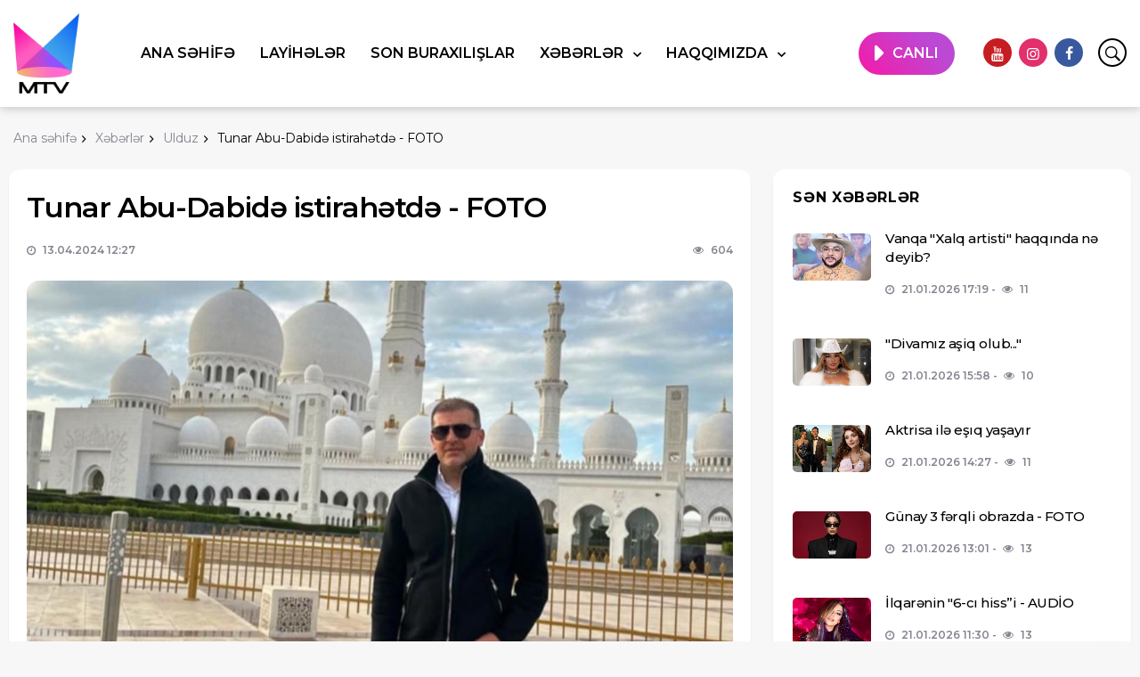

--- FILE ---
content_type: text/html; charset=UTF-8
request_url: https://muztv.az/news/star/47913
body_size: 65890
content:
<!DOCTYPE html>
<html lang="az" prefix="og: http://ogp.me/ns# fb: http://www.facebook.com/2008/fbml og: http://opengraphprotocol.org/schema/">
<head>
    <title>Tunar Abu-Dabidə istirahətdə - FOTO - Muz TV</title>
    
    <meta charset="utf-8">
    <meta name="description" content="Tunar Abu-Dabidə istirahətdə - FOTO"/>
    <meta name="keywords" content=""/>
    <meta name="robots" content="index, follow" />
    <meta name="viewport" content="width=device-width, initial-scale=1, shrink-to-fit=no" />
    <meta http-equiv="content-type" content="text/html; charset=utf-8" />
    <meta name="copyright" content="Muztv.az">
    <meta name="author" content="Muztv.az"/>
    <meta name="application-name" content="Muz TV">
    <meta property="fb:app_id" content="288589205630312" />
    <meta property="og:site_name" content="Muz TV">
    <meta property="og:type" content="article"/>
    <meta property="og:url" content="https://muztv.az/news/star/47913"/>
    <meta property="og:title" content="Tunar Abu-Dabidə istirahətdə - FOTO"/>
    <meta property="og:description" content="Tunar Abu-Dabidə istirahətdə - FOTO"/>
    <meta property="og:image" content="https://muztv.az/assets/images/cover.jpg"/>
    <meta property="og:locale" content="az_AZ"/>

    <link href="https://fonts.googleapis.com/css2?family=Montserrat:ital,wght@0,400;0,500;0,600;0,700;1,400;1,500;1,600;1,700&family=Roboto:ital,wght@0,400;0,500;0,700;1,400;1,500;1,700&display=swap" rel="stylesheet">

    
    <link rel="stylesheet" href="https://muztv.az/assets/css/bootstrap.min.css" />
    <link rel="stylesheet" href="https://muztv.az/assets/css/font-icons.css" />
    <link rel="stylesheet" href="https://muztv.az/assets/css/style.css" />
    <link rel="stylesheet" href="https://muztv.az/assets/fontawesome/css/fontawesome.css">
    <link rel="stylesheet" href="https://muztv.az/assets/fontawesome/css/brands.css">
    <link rel="stylesheet" href="https://muztv.az/assets/fontawesome/css/solid.css">
    <link rel="stylesheet" href="https://muztv.az/assets/css/custom.css?v=6970fd8383cca" />

    <link rel="shortcut icon" href="https://muztv.az/assets/images/favicon.ico" type="image/x-icon">
    <link rel="icon" href="https://muztv.az/assets/images/favicon.ico" type="image/x-icon">

    <script src="https://muztv.az/assets/js/lazysizes.min.js"></script>

    <script type="text/javascript">

        var _gaq = _gaq || [];
        _gaq.push(['_setAccount', 'UA-36819459-1']);
        _gaq.push(['_trackPageview']);

        (function() {
            var ga = document.createElement('script'); ga.type = 'text/javascript'; ga.async = true;
            ga.src = ('https:' == document.location.protocol ? 'https://ssl' : 'http://www') + '.google-analytics.com/ga.js';
            var s = document.getElementsByTagName('script')[0]; s.parentNode.insertBefore(ga, s);
        })();

    </script>
</head>

<body class="bg-light style-default style-rounded">

<div class="content-overlay"></div>

<header class="sidenav" id="sidenav">

    <!-- close -->
    <div class="sidenav__close">
        <button class="sidenav__close-button" id="sidenav__close-button" aria-label="close sidenav">
            <i class="ui-close sidenav__close-icon"></i>
        </button>
    </div>

    <!-- Nav -->
    <nav class="sidenav__menu-container">
        <ul class="sidenav__menu" role="menubar">

    
    
                <li>
            <a href="https://muztv.az"  class="sidenav__menu-url">
                Ana səhifə
            </a>
            
                    </li>
    
                <li>
            <a href="https://muztv.az/projects"  class="sidenav__menu-url">
                Layihələr
            </a>
            
                    </li>
    
                <li>
            <a href="https://muztv.az/parts"  class="sidenav__menu-url">
                Son buraxılışlar
            </a>
            
                    </li>
    
                <li>
            <a href="https://muztv.az/news"  class="sidenav__menu-url">
                Xəbərlər
            </a>
            <button class="sidenav__menu-toggle" aria-haspopup="true" aria-label="Open dropdown"><i class="ui-arrow-down"></i></button>
                            <ul class="sidenav__menu-dropdown">

    
    
                <li>
            <a href="https://muztv.az/news/agenda"  class="sidenav__menu-url">
                Gündəm
            </a>
            
                    </li>
    
                <li>
            <a href="https://muztv.az/news/star"  class="sidenav__menu-url">
                Ulduz
            </a>
            
                    </li>
    
                <li>
            <a href="https://muztv.az/news/exclusive"  class="sidenav__menu-url">
                Eksklüziv
            </a>
            
                    </li>
    
                <li>
            <a href="https://muztv.az/news/art"  class="sidenav__menu-url">
                Art
            </a>
            
                    </li>
    
                <li>
            <a href="https://muztv.az/news/premier"  class="sidenav__menu-url">
                Premyera
            </a>
            
                    </li>
    
                <li>
            <a href="https://muztv.az/news/fashion"  class="sidenav__menu-url">
                Dəb
            </a>
            
                    </li>
    
                <li>
            <a href="https://muztv.az/news/paparazzi"  class="sidenav__menu-url">
                Paparazzi
            </a>
            
                    </li>
    
                <li>
            <a href="https://muztv.az/news/interview"  class="sidenav__menu-url">
                Müsahibə
            </a>
            
                    </li>
    
                <li>
            <a href="https://muztv.az/news/surveys"  class="sidenav__menu-url">
                Sorğular
            </a>
            
                    </li>
    
</ul>
                    </li>
    
                <li>
            <a href="#"  class="sidenav__menu-url">
                Haqqımızda
            </a>
            <button class="sidenav__menu-toggle" aria-haspopup="true" aria-label="Open dropdown"><i class="ui-arrow-down"></i></button>
                            <ul class="sidenav__menu-dropdown">

    
    
                <li>
            <a href="https://muztv.az/about"  class="sidenav__menu-url">
                Televiziya haqqında
            </a>
            
                    </li>
    
                <li>
            <a href="https://muztv.az/editorials"  class="sidenav__menu-url">
                Redaksiyalar
            </a>
            
                    </li>
    
                <li>
            <a href="https://muztv.az/broadcast-frequencies"  class="sidenav__menu-url">
                Yayım tezlikləri
            </a>
            
                    </li>
    
                <li>
            <a href="https://muztv.az/vacancy"  class="sidenav__menu-url">
                Vakansiya
            </a>
            
                    </li>
    
                <li>
            <a href="https://muztv.az/contact"  class="sidenav__menu-url">
                Əlaqə
            </a>
            
                    </li>
    
</ul>
                    </li>
    
</ul>

    </nav>

    <div class="socials sidenav__socials">
        <a class="social social-youtube" href="https://www.youtube.com/@MTVAzerbaijan/videos" target="_blank" aria-label="youtube">
            <i class="ui-youtube"></i>
        </a>
        <a class="social social-instagram" href="https://www.instagram.com/mtv_az/" target="_blank" aria-label="instagram">
            <i class="ui-instagram"></i>
        </a>
        <a class="social social-facebook" href="https://www.facebook.com/pages/Muz-Tvaz/152046634867977" target="_blank" aria-label="facebook">
            <i class="ui-facebook"></i>
        </a>
    </div>
</header>

<main class="main oh" id="main">

    <!-- end top bar -->

<!-- Navigation -->
<header class="nav">
    <div class="nav__holder ___nav--sticky">
        <div class="container relative">
            <div class="flex-parent">

                <!-- Side Menu Button -->
                <button class="nav-icon-toggle" id="nav-icon-toggle" aria-label="Open side menu">
                   <span class="nav-icon-toggle__box">
                    <span class="nav-icon-toggle__inner"></span>
                   </span>
                </button>

                <!-- Logo -->
                <a href="/" class="logo">
                    <img class="logo__img" src="https://muztv.az/assets/images/logo.png" srcset="https://muztv.az/assets/images/logo.png 1x,https://muztv.az/assets/images/logo.png 2x" alt="Logo">
                </a>

                <!-- Nav-wrap -->
                <nav class="flex-child nav__wrap d-none d-lg-block">
                    <ul class="nav__menu">

    
    
                <li>
            <a href="https://muztv.az" >
                Ana səhifə
            </a>
                    </li>
    
                <li>
            <a href="https://muztv.az/projects" >
                Layihələr
            </a>
                    </li>
    
                <li>
            <a href="https://muztv.az/parts" >
                Son buraxılışlar
            </a>
                    </li>
    
                <li class="nav__dropdown menu">
            <a href="https://muztv.az/news" class="nav__dropdown">
                Xəbərlər
            </a>
                            <ul class="nav__dropdown-menu">

    
    
                <li>
            <a href="https://muztv.az/news/agenda" >
                Gündəm
            </a>
                    </li>
    
                <li>
            <a href="https://muztv.az/news/star" >
                Ulduz
            </a>
                    </li>
    
                <li>
            <a href="https://muztv.az/news/exclusive" >
                Eksklüziv
            </a>
                    </li>
    
                <li>
            <a href="https://muztv.az/news/art" >
                Art
            </a>
                    </li>
    
                <li>
            <a href="https://muztv.az/news/premier" >
                Premyera
            </a>
                    </li>
    
                <li>
            <a href="https://muztv.az/news/fashion" >
                Dəb
            </a>
                    </li>
    
                <li>
            <a href="https://muztv.az/news/paparazzi" >
                Paparazzi
            </a>
                    </li>
    
                <li>
            <a href="https://muztv.az/news/interview" >
                Müsahibə
            </a>
                    </li>
    
                <li>
            <a href="https://muztv.az/news/surveys" >
                Sorğular
            </a>
                    </li>
    
</ul>
                    </li>
    
                <li class="nav__dropdown menu">
            <a href="#" class="nav__dropdown">
                Haqqımızda
            </a>
                            <ul class="nav__dropdown-menu">

    
    
                <li>
            <a href="https://muztv.az/about" >
                Televiziya haqqında
            </a>
                    </li>
    
                <li>
            <a href="https://muztv.az/editorials" >
                Redaksiyalar
            </a>
                    </li>
    
                <li>
            <a href="https://muztv.az/broadcast-frequencies" >
                Yayım tezlikləri
            </a>
                    </li>
    
                <li>
            <a href="https://muztv.az/vacancy" >
                Vakansiya
            </a>
                    </li>
    
                <li>
            <a href="https://muztv.az/contact" >
                Əlaqə
            </a>
                    </li>
    
</ul>
                    </li>
    
</ul>

                </nav> <!-- end nav-wrap -->

                <!-- Nav Right -->
                <div class="nav__right">
                    <ul class="__nav__menu" id="live">
                        <li class="menu-item"><a href="/live">CANLI</a></li>
                    </ul>
                    <!--<ul class="nav__menu" id="lang-switch">
                        <li class="menu-item"><a href="#">AZ</a></li>
                    </ul>-->
                    <ul class="nav__menu" id="lang-switch">
                        <li class="menu-item">
                            <a class="social social-youtube" href="https://www.youtube.com/@MTVAzerbaijan/videos" target="_blank" aria-label="youtube">
                                <i class="ui-youtube"></i>
                            </a>
                        </li>
                        <li class="menu-item">
                            <a class="social social-instagram" href="https://www.instagram.com/mtv_az/" target="_blank" aria-label="instagram">
                                <i class="ui-instagram"></i>
                            </a>
                        </li>
                        <li class="menu-item">
                            <a class="social social-facebook" href="https://www.facebook.com/pages/Muz-Tvaz/152046634867977" target="_blank" aria-label="facebook">
                                <i class="ui-facebook"></i>
                            </a>
                        </li>

                    </ul>
                    <!-- Search -->
                    <div class="nav__right-item nav__search">
                        <a href="#" class="nav__search-trigger" id="nav__search-trigger">
                            <i class="ui-search nav__search-trigger-icon"></i>
                        </a>
                        <div class="nav__search-box" id="nav__search-box">
                            <form class="nav__search-form" action="/search" method="get">
                                <div class="search">
                                    <input type="hidden" name="_token" value="0i5615f1qkTve5fCRiTgvya6AiGwFBMmHaniarre">                                    <button type="submit" class="search-button btn btn-lg btn-color btn-button"><i class="ui-search nav__search-icon"></i></button>
                                    <input name="q" maxlength="15" class="nav__search-input inputbox" type="text" size="0" value="Axtar" onblur="if (this.value=='') this.value='Axtar';" onfocus="if (this.value=='Axtar') this.value='';" />
                                </div>
                            </form>

                        </div>
                    </div>

                </div> <!-- end nav right -->

            </div> <!-- end flex-parent -->
        </div> <!-- end container -->

    </div>
</header> <!-- end navigation -->
<script>
    const openPosition = 200;
    const delay = 0;

    const autoUpdate = false;
    const autoUpdateInterval = 3;

    const mobile = true;
    const desktop = true;

    const tdsContainer = document.createElement('div');
    const closeButton = document.createElement('button');
    const innerDiv = document.createElement('div');

    function init(){
        innerDiv.style.transition = '0.1s opacity ease';

        tdsContainer.setAttribute('id', 'tdsAdContainer');
        tdsContainer.setAttribute('class', 'containerb');
        tdsContainer.setAttribute('data-visibility', 'hidden');
        const buttonIco = document.createElement('i');
        buttonIco.setAttribute('class', 'tdsAdCloseArrow');
        closeButton.setAttribute('id', 'tdsAdCloseBtn');
        closeButton.setAttribute('data-position', 'closed');
        closeButton.setAttribute('data-closed', 'false');
        closeButton.appendChild(buttonIco)
        tdsContainer.appendChild(innerDiv);
        tdsContainer.appendChild(closeButton);


        if (autoUpdate){
            setInterval(()=>{
                document.getElementById(bannerCode.id).innerHTML = '';
                bannerCode.getFunction()
                closeButton.dataset.closed = 'false';
                showAdUnit();
            }, autoUpdateInterval*1000)

        }


        function delayed_start(){
            setTimeout(()=>{
                window.addEventListener("scroll", fromTop)
                fromTop()
            }, delay*1000)
        }

        if (mobile && desktop){
            delayed_start()
        }else if(mobile && !desktop){
            if(window.innerWidth < 700){
                delayed_start()
            }
        }else if(!mobile && desktop){
            if(window.innerWidth > 700){
                delayed_start()
            }
        }

    }

    function hideAdUnit() {
        tdsContainer.style.transform = "translateY(-100%)";
        closeButton.dataset.position = "closed";
        innerDiv.classList.add('hidden')
    }

    function showAdUnit() {
        tdsContainer.style.transform = "translateY(0%)";
        closeButton.dataset.position = "opened";
        setTimeout(()=>{
            innerDiv.classList.remove('hidden')
        },200)
    }

    function toggleAdUnit() {
        if (closeButton.dataset.position === "opened") {
            closeButton.dataset.closed = 'true'
            hideAdUnit()
        } else if(closeButton.dataset.position === "closed"){
            closeButton.dataset.closed = 'false'
            showAdUnit()
        }
    }

    let t = window.scrollY || window.pageYOffset;
    function fromTop() {
        let currentScrollTop = window.scrollY || window.pageYOffset;
        if (currentScrollTop >= openPosition && tdsContainer.dataset.visibility === 'hidden') {
            tdsContainer.dataset.visibility = "visible"
            if(closeButton.dataset.closed === 'false'){showAdUnit();}
            window.removeEventListener("scroll", fromTop)
            window.addEventListener("scroll", advController)
        }
    }

    function advController(){
        let currentScrollTop = window.scrollY || window.pageYOffset;
        if(currentScrollTop < openPosition && tdsContainer.dataset.visibility === 'visible'){
            hideAdUnit();
            tdsContainer.dataset.visibility = "hidden"
            window.addEventListener("scroll", fromTop)
        }

        if (closeButton.dataset.closed === "false") {
            if (currentScrollTop - 100 > t) {
                t = currentScrollTop;
                showAdUnit();

            } else if (currentScrollTop + 200 < t) {
                t = currentScrollTop;
                hideAdUnit()
            }
        }
    }

    closeButton.addEventListener("click", (event) => {
        if (event.target.id === "tdsAdCloseBtn")
            toggleAdUnit();
    });

    window.addEventListener('load', init)
</script>
        <div class="container">
        <ul itemscope itemtype="https://schema.org/BreadcrumbList" class="breadcrumbs">
            <li class="breadcrumbs__item "><a href="/" class="breadcrumbs__url"><span>Ana səhifə</span></a></li>
            <li itemprop="itemListElement" itemscope itemtype="https://schema.org/ListItem" class="breadcrumbs__item "><a itemprop="item" href="/news" class="breadcrumbs__url"><span itemprop="name">Xəbərlər</span></a><meta itemprop="position" content="1"></li>
            <li itemprop="itemListElement" itemscope itemtype="https://schema.org/ListItem" class="breadcrumbs__item "><a itemprop="item" href="/news/star" class="breadcrumbs__url"><span itemprop="name">Ulduz</span></a><meta itemprop="position" content="2"></li>
            <li itemprop="itemListElement" itemscope itemtype="https://schema.org/ListItem" class="breadcrumbs__item breadcrumbs__item--current"><span itemprop="name">Tunar Abu-Dabidə istirahətdə - FOTO</span><meta itemprop="position" content="3"></li>
        </ul>
    </div>
    <div class="main-container container" id="main-container">

        <!-- Content -->
        <div class="row">

            <!-- Posts -->
            <div id="contentsWrapper" class="col-lg-8 blog__content mb-72">

                <div class="content-box mb-24">

                    <!-- standard post -->
                    <article class="entry mb-0">

                        <div class="single-post__entry-header entry__header">
                            <h1 class="single-post__entry-title">Tunar Abu-Dabidə istirahətdə - FOTO</h1>

                            <div class="entry__meta-holder">
                                <ul class="entry__meta">
                                    <li class="entry__meta-date">
                                        <i class="ui-clock"></i>
                                        13.04.2024 12:27</li>
                                </ul>

                                <ul class="entry__meta">
                                    <li class="entry__meta-views">
                                        <i class="ui-eye"></i>
                                        <span>604</span>
                                    </li>
                                </ul>
                            </div>
                        </div> <!-- end entry header -->


                        <div class="entry__img-holder">
                            <img src="/storage/news/2024/04/kn6UNqElPwmHlkopSanf.jpg" alt="Tunar Abu-Dabidə istirahətdə - FOTO" class="entry__img">
                        </div>

                        <div class="entry__article-wrap">

                            <div class="entry__article">

                                                                <blockquote>Müğənni Tunar Rəhmanoğlu ailəsi ilə Birləşmiş Ərəb Əmirliyinə istirahətə yollanıb.</blockquote>
                                
                                <p>Abu-Dabidə dincələn sənət&ccedil;i fotolarını instaqramda paylaşıb. Şəkillərdə onun oğlu da yer alıb.</p><br />
<p><a style="box-sizing: border-box; margin: 0px; padding: 0px; border: 0px; font-variant-numeric: inherit; font-variant-east-asian: inherit; font-variant-alternates: inherit; font-variant-position: inherit; font-stretch: inherit; font-size: 18px; line-height: inherit; font-family: 'San Francisco', Arial, Helvetica, sans-serif; font-optical-sizing: inherit; font-kerning: inherit; font-feature-settings: inherit; font-variation-settings: inherit; vertical-align: baseline; outline: none; color: #000000; text-decoration-line: none; -webkit-font-smoothing: antialiased;" href="https://axsam.az/showpic_el100.jpg?yol=FXoNFQ0QVbu9wC7H%2FTv%2F1ou2ZSDNDvfS1X%2BgnRpc4KPIJpWgoaMO%2FLWI5wm0fQY63B%2B4Fk2JfOpKawGHv%2FtiQ6Jk5mEkWdAAU8BxuHkaUHvT8X5ypq6qCN0g35QmJ0DW" target="_blank" rel="noopener"><img class="glr" style="box-sizing: border-box; margin: 0px 0px 10px; padding: 0px; border: 0px; font: inherit; vertical-align: baseline; max-width: 100%; display: block;" src="https://axsam.az/showpic_el100.jpg?yol=FXoNFQ0QVbu9wC7H%2FTv%2F1ou2ZSDNDvfS1X%2BgnRpc4KPIJpWgoaMO%2FLWI5wm0fQY63B%2B4Fk2JfOpKawGHv%2FtiQ6Jk5mEkWdAAU8BxuHkaUHvT8X5ypq6qCN0g35QmJ0DW" /></a><a style="box-sizing: border-box; margin: 0px; padding: 0px; border: 0px; font-variant-numeric: inherit; font-variant-east-asian: inherit; font-variant-alternates: inherit; font-variant-position: inherit; font-stretch: inherit; font-size: 18px; line-height: inherit; font-family: 'San Francisco', Arial, Helvetica, sans-serif; font-optical-sizing: inherit; font-kerning: inherit; font-feature-settings: inherit; font-variation-settings: inherit; vertical-align: baseline; outline: none; color: #000000; text-decoration-line: none; -webkit-font-smoothing: antialiased;" href="https://axsam.az/showpic_el100.jpg?yol=FXoNFQ0QVbu9wC7H%2FTv%2F1ou2ZSDNDvfS1X%2BgnRpc4KNBzbbPoqXyaMoi%2Ba9HD4KpIsQyHHfEwJ%2Bq%2BrANFOQAYt34T%2Borhkh4sur4wKaEBNThAc5qyMpJTw4NDYtmVZn9" target="_blank" rel="noopener"><img class="glr" style="box-sizing: border-box; margin: 0px 0px 10px; padding: 0px; border: 0px; font: inherit; vertical-align: baseline; max-width: 100%; display: block;" src="https://axsam.az/showpic_el100.jpg?yol=FXoNFQ0QVbu9wC7H%2FTv%2F1ou2ZSDNDvfS1X%2BgnRpc4KNBzbbPoqXyaMoi%2Ba9HD4KpIsQyHHfEwJ%2Bq%2BrANFOQAYt34T%2Borhkh4sur4wKaEBNThAc5qyMpJTw4NDYtmVZn9" /></a><a style="box-sizing: border-box; margin: 0px; padding: 0px; border: 0px; font-variant-numeric: inherit; font-variant-east-asian: inherit; font-variant-alternates: inherit; font-variant-position: inherit; font-stretch: inherit; font-size: 18px; line-height: inherit; font-family: 'San Francisco', Arial, Helvetica, sans-serif; font-optical-sizing: inherit; font-kerning: inherit; font-feature-settings: inherit; font-variation-settings: inherit; vertical-align: baseline; outline: none; color: #000000; text-decoration-line: none; -webkit-font-smoothing: antialiased;" href="https://axsam.az/showpic_el100.jpg?yol=FXoNFQ0QVbu9wC7H%2FTv%2F1ou2ZSDNDvfS1X%2BgnRpc4KMWItEpq0fG2ltSzMaQPYEA5Y7clQlaHhb6oCTgixfPytEA2i1Svug7IGxxWtdrMfJev43pz3RLnS6lYPjXM%2BDW" target="_blank" rel="noopener"><img class="glr" style="box-sizing: border-box; margin: 0px 0px 10px; padding: 0px; border: 0px; font: inherit; vertical-align: baseline; max-width: 100%; display: block;" src="https://axsam.az/showpic_el100.jpg?yol=FXoNFQ0QVbu9wC7H%2FTv%2F1ou2ZSDNDvfS1X%2BgnRpc4KMWItEpq0fG2ltSzMaQPYEA5Y7clQlaHhb6oCTgixfPytEA2i1Svug7IGxxWtdrMfJev43pz3RLnS6lYPjXM%2BDW" /></a></p>

                                                                

                            </div> <!-- end entry article -->
                        </div> <!-- end entry article wrap -->


                    </article> <!-- end standard post -->


                </div> <!-- end content box -->

            </div> <!-- end posts -->
            <!-- Sidebar -->
            <aside class="col-lg-4 sidebar sidebar--right">
                <div class="__sticky-col">

                    <!-- Widget Popular Posts -->
                    <aside class="widget widget-popular-posts seksiya" style="max-height: 620px">
                        <h4 class="widget-title">Sən xəbərlər</h4>
                        <ul class="post-list-small">
                                                        <li class="post-list-small__item">
                                <article class="post-list-small__entry clearfix">
                                    <div class="post-list-small__img-holder">
                                        <div class="thumb-container thumb-60">
                                            <a href="/news/star/52310">
                                                <img data-src="/storage/news/2026/01/bWEWWHn9aA15kFIF7vG2.jpg" src="https://muztv.az/assets/images/empty.png" alt="Vanqa &quot;Xalq artisti&quot; haqqında nə deyib?" class="post-list-small__img--rounded lazyload">
                                            </a>
                                        </div>
                                    </div>
                                    <div class="post-list-small__body">
                                        <h3 class="post-list-small__entry-title">
                                            <a href="/news/star/52310">Vanqa &quot;Xalq artisti&quot; haqqında nə deyib?</a>
                                        </h3>
                                        <ul class="entry__meta">
                                            <li class="entry__meta-date">
                                                <i class="ui-clock"></i>
                                                21.01.2026 17:19</li>
                                            <li class="entry__meta-author">
                                                <i class="ui-eye"></i>
                                                11</li>
                                        </ul>
                                    </div>
                                </article>
                            </li>
                                                        <li class="post-list-small__item">
                                <article class="post-list-small__entry clearfix">
                                    <div class="post-list-small__img-holder">
                                        <div class="thumb-container thumb-60">
                                            <a href="/news/exclusive/52308">
                                                <img data-src="/storage/news/2026/01/y7pPm3oU4XHzKLQd0DpA.jpg" src="https://muztv.az/assets/images/empty.png" alt="&quot;Divamız aşiq olub...&quot;" class="post-list-small__img--rounded lazyload">
                                            </a>
                                        </div>
                                    </div>
                                    <div class="post-list-small__body">
                                        <h3 class="post-list-small__entry-title">
                                            <a href="/news/exclusive/52308">&quot;Divamız aşiq olub...&quot;</a>
                                        </h3>
                                        <ul class="entry__meta">
                                            <li class="entry__meta-date">
                                                <i class="ui-clock"></i>
                                                21.01.2026 15:58</li>
                                            <li class="entry__meta-author">
                                                <i class="ui-eye"></i>
                                                10</li>
                                        </ul>
                                    </div>
                                </article>
                            </li>
                                                        <li class="post-list-small__item">
                                <article class="post-list-small__entry clearfix">
                                    <div class="post-list-small__img-holder">
                                        <div class="thumb-container thumb-60">
                                            <a href="/news/art/52307">
                                                <img data-src="/storage/news/2026/01/TtCgXJYGFSUhwduo2BrM.jpg" src="https://muztv.az/assets/images/empty.png" alt="Aktrisa ilə eşıq yaşayır" class="post-list-small__img--rounded lazyload">
                                            </a>
                                        </div>
                                    </div>
                                    <div class="post-list-small__body">
                                        <h3 class="post-list-small__entry-title">
                                            <a href="/news/art/52307">Aktrisa ilə eşıq yaşayır</a>
                                        </h3>
                                        <ul class="entry__meta">
                                            <li class="entry__meta-date">
                                                <i class="ui-clock"></i>
                                                21.01.2026 14:27</li>
                                            <li class="entry__meta-author">
                                                <i class="ui-eye"></i>
                                                11</li>
                                        </ul>
                                    </div>
                                </article>
                            </li>
                                                        <li class="post-list-small__item">
                                <article class="post-list-small__entry clearfix">
                                    <div class="post-list-small__img-holder">
                                        <div class="thumb-container thumb-60">
                                            <a href="/news/fashion/52298">
                                                <img data-src="/storage/news/2026/01/IInqxN3MRDgsCAkBe9Wk.jpg" src="https://muztv.az/assets/images/empty.png" alt="Günay 3 fərqli obrazda - FOTO" class="post-list-small__img--rounded lazyload">
                                            </a>
                                        </div>
                                    </div>
                                    <div class="post-list-small__body">
                                        <h3 class="post-list-small__entry-title">
                                            <a href="/news/fashion/52298">Günay 3 fərqli obrazda - FOTO</a>
                                        </h3>
                                        <ul class="entry__meta">
                                            <li class="entry__meta-date">
                                                <i class="ui-clock"></i>
                                                21.01.2026 13:01</li>
                                            <li class="entry__meta-author">
                                                <i class="ui-eye"></i>
                                                13</li>
                                        </ul>
                                    </div>
                                </article>
                            </li>
                                                        <li class="post-list-small__item">
                                <article class="post-list-small__entry clearfix">
                                    <div class="post-list-small__img-holder">
                                        <div class="thumb-container thumb-60">
                                            <a href="/news/premier/52302">
                                                <img data-src="/storage/news/2026/01/KgHzlrH7GqRP99z1qgGo.jpg" src="https://muztv.az/assets/images/empty.png" alt="İlqarənin &quot;6-cı hiss”i - AUDİO" class="post-list-small__img--rounded lazyload">
                                            </a>
                                        </div>
                                    </div>
                                    <div class="post-list-small__body">
                                        <h3 class="post-list-small__entry-title">
                                            <a href="/news/premier/52302">İlqarənin &quot;6-cı hiss”i - AUDİO</a>
                                        </h3>
                                        <ul class="entry__meta">
                                            <li class="entry__meta-date">
                                                <i class="ui-clock"></i>
                                                21.01.2026 11:30</li>
                                            <li class="entry__meta-author">
                                                <i class="ui-eye"></i>
                                                13</li>
                                        </ul>
                                    </div>
                                </article>
                            </li>
                                                        <li class="post-list-small__item">
                                <article class="post-list-small__entry clearfix">
                                    <div class="post-list-small__img-holder">
                                        <div class="thumb-container thumb-60">
                                            <a href="/news/fashion/52301">
                                                <img data-src="/storage/news/2026/01/a9zrK12MM53LT82vKDDX.jpg" src="https://muztv.az/assets/images/empty.png" alt="Əməkdar artist dəbilqədə - FOTO" class="post-list-small__img--rounded lazyload">
                                            </a>
                                        </div>
                                    </div>
                                    <div class="post-list-small__body">
                                        <h3 class="post-list-small__entry-title">
                                            <a href="/news/fashion/52301">Əməkdar artist dəbilqədə - FOTO</a>
                                        </h3>
                                        <ul class="entry__meta">
                                            <li class="entry__meta-date">
                                                <i class="ui-clock"></i>
                                                21.01.2026 10:03</li>
                                            <li class="entry__meta-author">
                                                <i class="ui-eye"></i>
                                                12</li>
                                        </ul>
                                    </div>
                                </article>
                            </li>
                                                        <li class="post-list-small__item">
                                <article class="post-list-small__entry clearfix">
                                    <div class="post-list-small__img-holder">
                                        <div class="thumb-container thumb-60">
                                            <a href="/news/surveys/52306">
                                                <img data-src="/storage/news/2026/01/HQkVwLzyt1rc7bHNUtSy.jpg" src="https://muztv.az/assets/images/empty.png" alt="Gənclər özlərini tənha hiss edirlər" class="post-list-small__img--rounded lazyload">
                                            </a>
                                        </div>
                                    </div>
                                    <div class="post-list-small__body">
                                        <h3 class="post-list-small__entry-title">
                                            <a href="/news/surveys/52306">Gənclər özlərini tənha hiss edirlər</a>
                                        </h3>
                                        <ul class="entry__meta">
                                            <li class="entry__meta-date">
                                                <i class="ui-clock"></i>
                                                20.01.2026 17:35</li>
                                            <li class="entry__meta-author">
                                                <i class="ui-eye"></i>
                                                20</li>
                                        </ul>
                                    </div>
                                </article>
                            </li>
                                                        <li class="post-list-small__item">
                                <article class="post-list-small__entry clearfix">
                                    <div class="post-list-small__img-holder">
                                        <div class="thumb-container thumb-60">
                                            <a href="/news/surveys/52305">
                                                <img data-src="/storage/news/2026/01/UByZlvx1yNH9X28yI7Sm.jpg" src="https://muztv.az/assets/images/empty.png" alt="Robotlara qarşı hücumlar ola bilər" class="post-list-small__img--rounded lazyload">
                                            </a>
                                        </div>
                                    </div>
                                    <div class="post-list-small__body">
                                        <h3 class="post-list-small__entry-title">
                                            <a href="/news/surveys/52305">Robotlara qarşı hücumlar ola bilər</a>
                                        </h3>
                                        <ul class="entry__meta">
                                            <li class="entry__meta-date">
                                                <i class="ui-clock"></i>
                                                20.01.2026 16:01</li>
                                            <li class="entry__meta-author">
                                                <i class="ui-eye"></i>
                                                17</li>
                                        </ul>
                                    </div>
                                </article>
                            </li>
                                                        <li class="post-list-small__item">
                                <article class="post-list-small__entry clearfix">
                                    <div class="post-list-small__img-holder">
                                        <div class="thumb-container thumb-60">
                                            <a href="/news/star/52304">
                                                <img data-src="/storage/news/2026/01/1AXpmE9y6onE3Nm4fARB.jpg" src="https://muztv.az/assets/images/empty.png" alt="Əkiz bacılar aparat masajları edir" class="post-list-small__img--rounded lazyload">
                                            </a>
                                        </div>
                                    </div>
                                    <div class="post-list-small__body">
                                        <h3 class="post-list-small__entry-title">
                                            <a href="/news/star/52304">Əkiz bacılar aparat masajları edir</a>
                                        </h3>
                                        <ul class="entry__meta">
                                            <li class="entry__meta-date">
                                                <i class="ui-clock"></i>
                                                20.01.2026 14:40</li>
                                            <li class="entry__meta-author">
                                                <i class="ui-eye"></i>
                                                23</li>
                                        </ul>
                                    </div>
                                </article>
                            </li>
                                                        <li class="post-list-small__item">
                                <article class="post-list-small__entry clearfix">
                                    <div class="post-list-small__img-holder">
                                        <div class="thumb-container thumb-60">
                                            <a href="/news/surveys/52303">
                                                <img data-src="/storage/news/2026/01/xaIZ95i4Kj6SzOCrpQhD.jpg" src="https://muztv.az/assets/images/empty.png" alt="Ürəyinizi qoruyun" class="post-list-small__img--rounded lazyload">
                                            </a>
                                        </div>
                                    </div>
                                    <div class="post-list-small__body">
                                        <h3 class="post-list-small__entry-title">
                                            <a href="/news/surveys/52303">Ürəyinizi qoruyun</a>
                                        </h3>
                                        <ul class="entry__meta">
                                            <li class="entry__meta-date">
                                                <i class="ui-clock"></i>
                                                20.01.2026 12:58</li>
                                            <li class="entry__meta-author">
                                                <i class="ui-eye"></i>
                                                19</li>
                                        </ul>
                                    </div>
                                </article>
                            </li>
                                                        <li class="post-list-small__item">
                                <article class="post-list-small__entry clearfix">
                                    <div class="post-list-small__img-holder">
                                        <div class="thumb-container thumb-60">
                                            <a href="/news/agenda/52354">
                                                <img data-src="/storage/news/2026/01/SG749iF8Rd6mSLYP9iQA.jpg" src="https://muztv.az/assets/images/empty.png" alt="20 Yanvar şəhidlərinin xatirəsi bir dəqiqəlik sükutla yad edildi" class="post-list-small__img--rounded lazyload">
                                            </a>
                                        </div>
                                    </div>
                                    <div class="post-list-small__body">
                                        <h3 class="post-list-small__entry-title">
                                            <a href="/news/agenda/52354">20 Yanvar şəhidlərinin xatirəsi bir dəqiqəlik sükutla yad edildi</a>
                                        </h3>
                                        <ul class="entry__meta">
                                            <li class="entry__meta-date">
                                                <i class="ui-clock"></i>
                                                20.01.2026 12:01</li>
                                            <li class="entry__meta-author">
                                                <i class="ui-eye"></i>
                                                22</li>
                                        </ul>
                                    </div>
                                </article>
                            </li>
                                                        <li class="post-list-small__item">
                                <article class="post-list-small__entry clearfix">
                                    <div class="post-list-small__img-holder">
                                        <div class="thumb-container thumb-60">
                                            <a href="/news/agenda/52353">
                                                <img data-src="/storage/news/2026/01/V7Zrk5suL9Wr9kbaTagV.jpg" src="https://muztv.az/assets/images/empty.png" alt="Sənət adamlarının 20 Yanvar paylaşımı - FOTO" class="post-list-small__img--rounded lazyload">
                                            </a>
                                        </div>
                                    </div>
                                    <div class="post-list-small__body">
                                        <h3 class="post-list-small__entry-title">
                                            <a href="/news/agenda/52353">Sənət adamlarının 20 Yanvar paylaşımı - FOTO</a>
                                        </h3>
                                        <ul class="entry__meta">
                                            <li class="entry__meta-date">
                                                <i class="ui-clock"></i>
                                                20.01.2026 11:42</li>
                                            <li class="entry__meta-author">
                                                <i class="ui-eye"></i>
                                                22</li>
                                        </ul>
                                    </div>
                                </article>
                            </li>
                                                        <li class="post-list-small__item">
                                <article class="post-list-small__entry clearfix">
                                    <div class="post-list-small__img-holder">
                                        <div class="thumb-container thumb-60">
                                            <a href="/news/art/52300">
                                                <img data-src="/storage/news/2026/01/15YQzY54oI55au2MjbJT.jpg" src="https://muztv.az/assets/images/empty.png" alt="Aktyorların 35 illik həsrəti bitib - FOTO" class="post-list-small__img--rounded lazyload">
                                            </a>
                                        </div>
                                    </div>
                                    <div class="post-list-small__body">
                                        <h3 class="post-list-small__entry-title">
                                            <a href="/news/art/52300">Aktyorların 35 illik həsrəti bitib - FOTO</a>
                                        </h3>
                                        <ul class="entry__meta">
                                            <li class="entry__meta-date">
                                                <i class="ui-clock"></i>
                                                20.01.2026 11:29</li>
                                            <li class="entry__meta-author">
                                                <i class="ui-eye"></i>
                                                19</li>
                                        </ul>
                                    </div>
                                </article>
                            </li>
                                                        <li class="post-list-small__item">
                                <article class="post-list-small__entry clearfix">
                                    <div class="post-list-small__img-holder">
                                        <div class="thumb-container thumb-60">
                                            <a href="/news/agenda/52352">
                                                <img data-src="/storage/news/2026/01/LfNgDvv4rGc9pM4yk6Hy.jpg" src="https://muztv.az/assets/images/empty.png" alt="Xalq 20 Yanvar şəhidlərinin məzarlarını ziyarət edir - FOTO+VİDEO" class="post-list-small__img--rounded lazyload">
                                            </a>
                                        </div>
                                    </div>
                                    <div class="post-list-small__body">
                                        <h3 class="post-list-small__entry-title">
                                            <a href="/news/agenda/52352">Xalq 20 Yanvar şəhidlərinin məzarlarını ziyarət edir - FOTO+VİDEO</a>
                                        </h3>
                                        <ul class="entry__meta">
                                            <li class="entry__meta-date">
                                                <i class="ui-clock"></i>
                                                20.01.2026 09:22</li>
                                            <li class="entry__meta-author">
                                                <i class="ui-eye"></i>
                                                19</li>
                                        </ul>
                                    </div>
                                </article>
                            </li>
                                                        <li class="post-list-small__item">
                                <article class="post-list-small__entry clearfix">
                                    <div class="post-list-small__img-holder">
                                        <div class="thumb-container thumb-60">
                                            <a href="/news/agenda/52350">
                                                <img data-src="/storage/news/2026/01/qLRrwUMBZCz9StrxZHcw.jpg" src="https://muztv.az/assets/images/empty.png" alt="Qanlı 20 Yanvar faciəsindən 36 il ötür" class="post-list-small__img--rounded lazyload">
                                            </a>
                                        </div>
                                    </div>
                                    <div class="post-list-small__body">
                                        <h3 class="post-list-small__entry-title">
                                            <a href="/news/agenda/52350">Qanlı 20 Yanvar faciəsindən 36 il ötür</a>
                                        </h3>
                                        <ul class="entry__meta">
                                            <li class="entry__meta-date">
                                                <i class="ui-clock"></i>
                                                20.01.2026 00:02</li>
                                            <li class="entry__meta-author">
                                                <i class="ui-eye"></i>
                                                23</li>
                                        </ul>
                                    </div>
                                </article>
                            </li>
                                                        <li class="post-list-small__item">
                                <article class="post-list-small__entry clearfix">
                                    <div class="post-list-small__img-holder">
                                        <div class="thumb-container thumb-60">
                                            <a href="/news/art/52299">
                                                <img data-src="/storage/news/2026/01/A6GINzLWBvdieupLYE4N.jpeg" src="https://muztv.az/assets/images/empty.png" alt="Burak teatrda oynadı" class="post-list-small__img--rounded lazyload">
                                            </a>
                                        </div>
                                    </div>
                                    <div class="post-list-small__body">
                                        <h3 class="post-list-small__entry-title">
                                            <a href="/news/art/52299">Burak teatrda oynadı</a>
                                        </h3>
                                        <ul class="entry__meta">
                                            <li class="entry__meta-date">
                                                <i class="ui-clock"></i>
                                                19.01.2026 17:22</li>
                                            <li class="entry__meta-author">
                                                <i class="ui-eye"></i>
                                                25</li>
                                        </ul>
                                    </div>
                                </article>
                            </li>
                                                        <li class="post-list-small__item">
                                <article class="post-list-small__entry clearfix">
                                    <div class="post-list-small__img-holder">
                                        <div class="thumb-container thumb-60">
                                            <a href="/news/star/52296">
                                                <img data-src="/storage/news/2026/01/PdL7ILfevwZ7A4MHLKIz.jpg" src="https://muztv.az/assets/images/empty.png" alt="Səidə efirə çıxmamaq qərarı alıb" class="post-list-small__img--rounded lazyload">
                                            </a>
                                        </div>
                                    </div>
                                    <div class="post-list-small__body">
                                        <h3 class="post-list-small__entry-title">
                                            <a href="/news/star/52296">Səidə efirə çıxmamaq qərarı alıb</a>
                                        </h3>
                                        <ul class="entry__meta">
                                            <li class="entry__meta-date">
                                                <i class="ui-clock"></i>
                                                19.01.2026 16:01</li>
                                            <li class="entry__meta-author">
                                                <i class="ui-eye"></i>
                                                20</li>
                                        </ul>
                                    </div>
                                </article>
                            </li>
                                                        <li class="post-list-small__item">
                                <article class="post-list-small__entry clearfix">
                                    <div class="post-list-small__img-holder">
                                        <div class="thumb-container thumb-60">
                                            <a href="/news/exclusive/52297">
                                                <img data-src="/storage/news/2026/01/YxgI1xqpHQMi9bGdlgqr.jpg" src="https://muztv.az/assets/images/empty.png" alt="&quot;Xaricdə də, Azərbaycanda da evim var...&quot;" class="post-list-small__img--rounded lazyload">
                                            </a>
                                        </div>
                                    </div>
                                    <div class="post-list-small__body">
                                        <h3 class="post-list-small__entry-title">
                                            <a href="/news/exclusive/52297">&quot;Xaricdə də, Azərbaycanda da evim var...&quot;</a>
                                        </h3>
                                        <ul class="entry__meta">
                                            <li class="entry__meta-date">
                                                <i class="ui-clock"></i>
                                                19.01.2026 14:36</li>
                                            <li class="entry__meta-author">
                                                <i class="ui-eye"></i>
                                                26</li>
                                        </ul>
                                    </div>
                                </article>
                            </li>
                                                        <li class="post-list-small__item">
                                <article class="post-list-small__entry clearfix">
                                    <div class="post-list-small__img-holder">
                                        <div class="thumb-container thumb-60">
                                            <a href="/news/exclusive/52294">
                                                <img data-src="/storage/news/2026/01/Oza8uYMKQcrH97No7HcT.jpg" src="https://muztv.az/assets/images/empty.png" alt="Fatimənin yeni ŞƏKİLLƏRİ" class="post-list-small__img--rounded lazyload">
                                            </a>
                                        </div>
                                    </div>
                                    <div class="post-list-small__body">
                                        <h3 class="post-list-small__entry-title">
                                            <a href="/news/exclusive/52294">Fatimənin yeni ŞƏKİLLƏRİ</a>
                                        </h3>
                                        <ul class="entry__meta">
                                            <li class="entry__meta-date">
                                                <i class="ui-clock"></i>
                                                19.01.2026 13:00</li>
                                            <li class="entry__meta-author">
                                                <i class="ui-eye"></i>
                                                28</li>
                                        </ul>
                                    </div>
                                </article>
                            </li>
                                                        <li class="post-list-small__item">
                                <article class="post-list-small__entry clearfix">
                                    <div class="post-list-small__img-holder">
                                        <div class="thumb-container thumb-60">
                                            <a href="/news/fashion/52292">
                                                <img data-src="/storage/news/2026/01/pua0xwb6OHBV5oqWsaRf.jpg" src="https://muztv.az/assets/images/empty.png" alt="Coli yarıçılpaq formada - FOTO" class="post-list-small__img--rounded lazyload">
                                            </a>
                                        </div>
                                    </div>
                                    <div class="post-list-small__body">
                                        <h3 class="post-list-small__entry-title">
                                            <a href="/news/fashion/52292">Coli yarıçılpaq formada - FOTO</a>
                                        </h3>
                                        <ul class="entry__meta">
                                            <li class="entry__meta-date">
                                                <i class="ui-clock"></i>
                                                19.01.2026 11:29</li>
                                            <li class="entry__meta-author">
                                                <i class="ui-eye"></i>
                                                28</li>
                                        </ul>
                                    </div>
                                </article>
                            </li>
                                                    </ul>
                    </aside> <!-- end widget popular posts -->

                </div>
            </aside> <!-- end sidebar -->
        </div> <!-- end content -->

    </div> <!-- end main container -->

    <!-- end main-wrapper -->























    <!-- Footer -->
<footer class="footer footer--dark">
    <div class="container">
        <div class="footer__widgets">

            <div class="row">

                <div class="col-12 col-lg-3 col-md-4">
                    <a href="/">
                        <img src="https://muztv.az/assets/images/logo_white.png" srcset="https://muztv.az/assets/images/logo_white.png 1x,https://muztv.az/assets/images/logo_white.png 2x" class="logo__img" alt="Logo">
                    </a>
                </div>
                <div class="col-6 col-lg-3 col-md-6">
                    <aside class="widget widget_nav_menu">
                        <ul>
                                                            <li><a href="/projects">Layihələr</a></li>
                                                            <li><a href="/parts">Son buraxılışlar</a></li>
                                                            <li><a href="/news">Xəbərlər</a></li>
                                                            <li><a href="/live">Canlı</a></li>
                                                            <li><a href="/about">Televiziya haqqında</a></li>
                                                    </ul>
                    </aside>
                </div>

                <div class="col-6 col-lg-3 col-md-6">
                    <aside class="widget widget_nav_menu">
                        <ul>
                                                            <li><a href="/editorials">Redaksiyalar</a></li>
                                                            <li><a href="/broadcast-frequencies">Yayım tezlikləri</a></li>
                                                            <li><a href="/vacancy">Vakansiya</a></li>
                                                            <li><a href="/contact">Əlaqə</a></li>
                                                    </ul>
                    </aside>

                </div>

                <div class="col-12 col-lg-3 col-md-6">
                    <div class="socials socials--large socials--nobase justify-content-md-start">
                        <a class="social social-youtube" href="https://www.youtube.com/@MTVAzerbaijan/videos" target="_blank" aria-label="youtube"><i class="ui-youtube"></i></a>
                        <a class="social social-instagram" href="https://www.instagram.com/mtv_az/" target="_blank" aria-label="instagram"><i class="ui-instagram"></i></a>
                        <a class="social social-facebook" href="https://www.facebook.com/pages/Muz-Tvaz/152046634867977" target="_blank" aria-label="facebook"><i class="ui-facebook"></i></a>
                    </div>

                                            <p><i class="fa-solid fa-phone"></i> (+994 12) 404-84-72</p>
                    
                    
                                            <p><i class="fa-regular fa-envelope"></i> info@muztv.az</p>
                    
                                            <p><i class="fa-solid fa-location-dot"></i> Tiblisi prospekti 20 Yanvar dairəsi 3000</p>
                    
                </div>

            </div>
        </div>
    </div> <!-- end container -->
</footer> <!-- end footer -->

<div id="back-to-top">
    <a href="#top" aria-label="Go to top"><i class="ui-arrow-up"></i></a>
</div>

</main>

<script src="https://muztv.az/assets/js/jquery.min.js"></script>
<script src="https://muztv.az/assets/js/bootstrap.min.js"></script>
<script src="https://muztv.az/assets/js/easing.min.js"></script>
<script src="https://muztv.az/assets/js/owl-carousel.min.js"></script>
<script src="https://muztv.az/assets/js/flickity.pkgd.min.js"></script>
<script src="https://muztv.az/assets/js/twitterFetcher_min.js"></script>
<script src="https://muztv.az/assets/js/jquery.newsTicker.min.js"></script>
<script src="https://muztv.az/assets/js/modernizr.min.js"></script>
<script src="https://muztv.az/assets/js/jquery.clever-infinite-scroll.js"></script>
<script src="https://muztv.az/assets/js/scripts.js"></script>

</body>
</html>


--- FILE ---
content_type: text/css
request_url: https://muztv.az/assets/css/font-icons.css
body_size: 5047
content:
@font-face {
  font-family: 'ui-icons';
  src: url('../fonts/ui-icons.eot?44057230');
  src: url('../fonts/ui-icons.eot?44057230#iefix') format('embedded-opentype'),
       url('../fonts/ui-icons.woff2?44057230') format('woff2'),
       url('../fonts/ui-icons.woff?44057230') format('woff'),
       url('../fonts/ui-icons.ttf?44057230') format('truetype'),
       url('../fonts/ui-icons.svg?44057230#ui-icons') format('svg');
  font-weight: normal;
  font-display: swap;
  font-style: normal;
}

@font-face {
  font-family: CommissionerRegular;
  src: url('../fonts/Commissioner-Regular.ttf') format('truetype');
  font-display: swap;
  
}
@font-face {
  font-family: CuprumBold;
  src: url('../fonts/Cuprum-Bold.ttf') format('truetype');
  font-display: swap;
  
}
/* Chrome hack: SVG is rendered more smooth in Windozze. 100% magic, uncomment if you need it. */
/* Note, that will break hinting! In other OS-es font will be not as sharp as it could be */
/*
@media screen and (-webkit-min-device-pixel-ratio:0) {
  @font-face {
    font-family: 'ui-icons';
    src: url('../fonts/ui-icons.svg?44057230#ui-icons') format('svg');
  }
}
*/
 
 [class^="ui-"]:before, [class*=" ui-"]:before {
  font-family: "ui-icons";
  font-style: normal;
  font-weight: normal;
  speak: none;
 
  display: inline-block;
  text-decoration: inherit;
  text-align: center;
  /* opacity: .8; */
 
  /* For safety - reset parent styles, that can break glyph codes*/
  font-variant: normal;
  text-transform: none;
 
  /* you can be more comfortable with increased icons size */
  /* font-size: 120%; */
 
  /* Font smoothing. That was taken from TWBS */
  -webkit-font-smoothing: antialiased;
  -moz-osx-font-smoothing: grayscale;
 
  /* Uncomment for 3D effect */
  /* text-shadow: 1px 1px 1px rgba(127, 127, 127, 0.3); */
}
 
.ui-email:before { content: '\e800'; } /* '' */
.ui-pin:before { content: '\e801'; } /* '' */
.ui-flash:before { content: '\e802'; } /* '' */
.ui-play:before { content: '\e803'; } /* '' */
.ui-arrow-right:before { content: '\e804'; } /* '' */
.ui-star:before { content: '\e805'; } /* '' */
.ui-star-empty:before { content: '\e806'; } /* '' */
.ui-eye:before { content: '\e807'; } /* '' */
.ui-tags:before { content: '\e808'; } /* '' */
.ui-clock:before { content: '\e809'; } /* '' */
.ui-twitter:before { content: '\f099'; } /* '' */
.ui-facebook:before { content: '\f09a'; } /* '' */
.ui-github:before { content: '\f09b'; } /* '' */
.ui-rss:before { content: '\f09e'; } /* '' */
.ui-pinterest:before { content: '\f0d2'; } /* '' */
.ui-google:before { content: '\f0d5'; } /* '' */
.ui-linkedin:before { content: '\f0e1'; } /* '' */
.ui-chat-empty:before { content: '\f0e6'; } /* '' */
.ui-arrow-down:before { content: '\f123'; } /* '' */
.ui-arrow-left:before { content: '\f124'; } /* '' */
.ui-arrow-up:before { content: '\f126'; } /* '' */
.ui-youtube:before { content: '\f167'; } /* '' */
.ui-xing:before { content: '\f168'; } /* '' */
.ui-dropbox:before { content: '\f16b'; } /* '' */
.ui-stackoverflow:before { content: '\f16c'; } /* '' */
.ui-instagram:before { content: '\f16d'; } /* '' */
.ui-flickr:before { content: '\f16e'; } /* '' */
.ui-bitbucket:before { content: '\f171'; } /* '' */
.ui-tumblr:before { content: '\f173'; } /* '' */
.ui-apple:before { content: '\f179'; } /* '' */
.ui-windows:before { content: '\f17a'; } /* '' */
.ui-android:before { content: '\f17b'; } /* '' */
.ui-dribbble:before { content: '\f17d'; } /* '' */
.ui-skype:before { content: '\f17e'; } /* '' */
.ui-foursquare:before { content: '\f180'; } /* '' */
.ui-trello:before { content: '\f181'; } /* '' */
.ui-vkontakte:before { content: '\f189'; } /* '' */
.ui-vimeo:before { content: '\f194'; } /* '' */
.ui-slack:before { content: '\f198'; } /* '' */
.ui-reddit:before { content: '\f1a1'; } /* '' */
.ui-stumbleupon:before { content: '\f1a4'; } /* '' */
.ui-delicious:before { content: '\f1a5'; } /* '' */
.ui-digg:before { content: '\f1a6'; } /* '' */
.ui-behance:before { content: '\f1b4'; } /* '' */
.ui-spotify:before { content: '\f1bc'; } /* '' */
.ui-soundcloud:before { content: '\f1be'; } /* '' */
.ui-codeopen:before { content: '\f1cb'; } /* '' */
.ui-git:before { content: '\f1d3'; } /* '' */
.ui-slideshare:before { content: '\f1e7'; } /* '' */
.ui-twitch:before { content: '\f1e8'; } /* '' */
.ui-search:before { content: '\f1f5'; } /* '' */
.ui-lastfm:before { content: '\f202'; } /* '' */
.ui-forumbee:before { content: '\f211'; } /* '' */
.ui-sellsy:before { content: '\f213'; } /* '' */
.ui-shirtsinbulk:before { content: '\f214'; } /* '' */
.ui-skyatlas:before { content: '\f216'; } /* '' */
.ui-whatsapp:before { content: '\f232'; } /* '' */
.ui-snapchat:before { content: '\f2ac'; } /* '' */
.ui-close:before { content: '\f2d7'; } /* '' */
.ui-check:before { content: '\f383'; } /* '' */
.ui-tiktok:before { content: url('../images/tiktok8.png'); }

--- FILE ---
content_type: text/css
request_url: https://muztv.az/assets/css/custom.css?v=6970fd8383cca
body_size: 5309
content:
blockquote {
    background: #f9f9f9;
    border-left: 10px solid #ccc;
    margin-top: 0;
    margin-bottom: 25px;
    padding: 1.2em 25px;
    width: 100%;
    font-weight: bold;
    border-radius: 14px;
    text-align: left;
}
blockquote:before {
    color: #ccc;
    font-size: 4em;
    line-height: 0.1em;
    margin-right: 0.25em;
    vertical-align: -0.4em;
}
blockquote p {
    display: inline;
}
.top-bar {
    background-color: #166dd0;
}
.logo__img{
    max-height: 50px;
    margin: 0;
}
@media only screen and (min-width: 992px) {
    .logo__img{
        max-height: 90px;
    }
    .footer .logo__img{
        max-height: 120px;
        margin: 6px 0;
    }
}
@media only screen and (min-width: 992px) {
    .nav-icon-toggle{
        display: none;
    }
}
ul#live {
    background: linear-gradient(45deg, #f718a7, #bb49d4 75%);
    /*background: #f00;*/
    margin-right: 30px;
    padding: 0 15px;
    border-radius: 100px;
    font-size: 16px;
    line-height: 48px;
    font-weight: 600;
}
#live > li > a:before{
    content: '\e803';
    font-family: "ui-icons";
    font-size: 28px;
    margin-right: 10px;
    vertical-align: top;
}

.nav--sticky {
    height: 120px;
}
.hero-slider{
    margin-top: 0;
    margin-bottom: 20px;
}
.nav__holder {
    background-color: #fff;
    -webkit-box-shadow: 0 2px 10px rgba(0, 0, 0, 0.2);
    box-shadow: 0 2px 10px rgba(0, 0, 0, 0.2);
    padding: 15px 0;
}
.flex-child .nav__menu{
    margin-left: 40px;
}
.nav__menu > li > a {
    padding: 0 12px;
    font-size: 16px;
}

ul#lang-switch {
    display: none;
}
#lang-switch.nav__menu > li > a:before {
    display: none;
}
@media only screen and (min-width: 992px) {
    #lang-switch.nav__menu > li > a {
        line-height: unset;
        color: #fff;
        border-radius: 50%;
    }

    ul#lang-switch {
        display: block;
        background: unset;
        margin-right: 15px;
        margin-top: 7px;
    }

    ul#lang-switch a {
        padding: 5px 7px;
    }

    .nav__menu > li {
        margin: 0 2px;
    }
}
.title-wrap{
    margin-top: 40px;
    padding: 0 6px;
}
.seksiya li{
    margin: 0;
}
.seksiya .entry__meta-date{
    padding: 0;
}
.post-list-small__entry-title{
    font-size: 15px;
    font-weight: 500;
}
.post-list-small__entry-title small{
    display: block;
    color: #888;
    margin: 6px 0 0 0;
}
.widget-title{
    margin-bottom: 20px;
}
/*@media only screen and (min-width: 1200px){
    .sidebar--right {
        margin-top: 5px;
    }
}*/
.footer--dark {
    background-color: #166dd0;
}
.socials--large a{
    width: 12px;
}
.section-title {
    letter-spacing: 0;
    margin-bottom: 0;
    font-size: 28px;
    font-weight: 600;
}

.project_parts .entry__body{
    margin: 6px 0 30px;
}
.project_parts .entry__title{
    font-size: 16px;
}
.project_parts .entry__img{
    height: 170px;
    object-fit: cover;
}
.posts__content .entry__img{
    height: 192px;
    object-fit: cover;
}
.featured-posts-gridnew--1{
    margin-top: -5px;
}
.owl-carousel--arrows-outside .owl-prev, .owl-carousel--arrows-outside .owl-next{
    top: -45px;
}
.home-projects .thumb--size-1{
    height: 390px;
}
.other-projects .thumb--size-1{
    height: 300px;
}
.style-rounded .trending-now,
.style-rounded .content-box,
.style-rounded .card,
.style-rounded .card__body,
.style-rounded input,
.style-rounded select,
.style-rounded textarea,
.style-rounded .social,
.style-rounded .entry__meta-category--label,
.style-rounded .owl-prev,
.style-rounded .owl-next,
.style-rounded .thumb__img-holder,
.style-rounded .entry__play-time,
.style-rounded .pagination__page,
.style-rounded #back-to-top,
.style-rounded .btn,
.style-rounded .sidebar .widget{
    border-radius: 14px;
}
.style-rounded .hero-slider .thumb__img-holder{
    border-radius: 0;
}
.all-posts-url {
    font-size: 16px;
    line-height: 2;
}
.seksiya {
    max-height: 585px;
}
.single-post__entry-title {
    font-size: 32px;
}
.footer .social {
    font-size: 30px;
    margin: 0 30px 20px 0;
}
.footer,
.footer p,
.footer__widgets p,
.footer--dark p{
    color: #fff!important;
}

.nav__search-trigger {
    width: 32px;
    height: 32px;
    line-height: 30px;
    border: 2px solid #000;
    border-radius: 50%;
    margin-top: 7px;
}
.nav__search-trigger:hover {
    border-color: #166dd0;
}
.post-list-small__img-holder {
    margin-top: 10px;
    border-radius: 5px;
}
.entry__article-wrap .entry__article {
    font-size: 18px;
}
.entry__img-holder{
    margin-bottom: 30px;
}
.entry__img-holder img{
    border-radius: 14px;
}
@media only screen and (max-width: 991px){
    .logo {
        left: 75px;
    }
    ul#live{
        line-height: 36px;
        height: 36px;
        margin-top: 6px;
    }
    .entry__img-holder iframe{
        height: 240px;
    }
    .footer .logo__img{
        max-height: 120px;
    }
    .footer__widgets > .row > div:not(:last-child){
        margin-bottom: 30px;
    }
}
@media only screen and (max-width: 767px){
    .thumb--size-3, .thumb--size-4, .thumb--size-5, .thumb--size-6 {
        height: 250px;
    }
    .project_parts .entry__img {
        height: 210px;
        object-fit: cover;
    }
}
@media only screen and (max-width: 575px) {
    .section-title{
        font-size: 24px;
    }
    .hero-slider__item .thumb {
        height: 160px;
    }
}